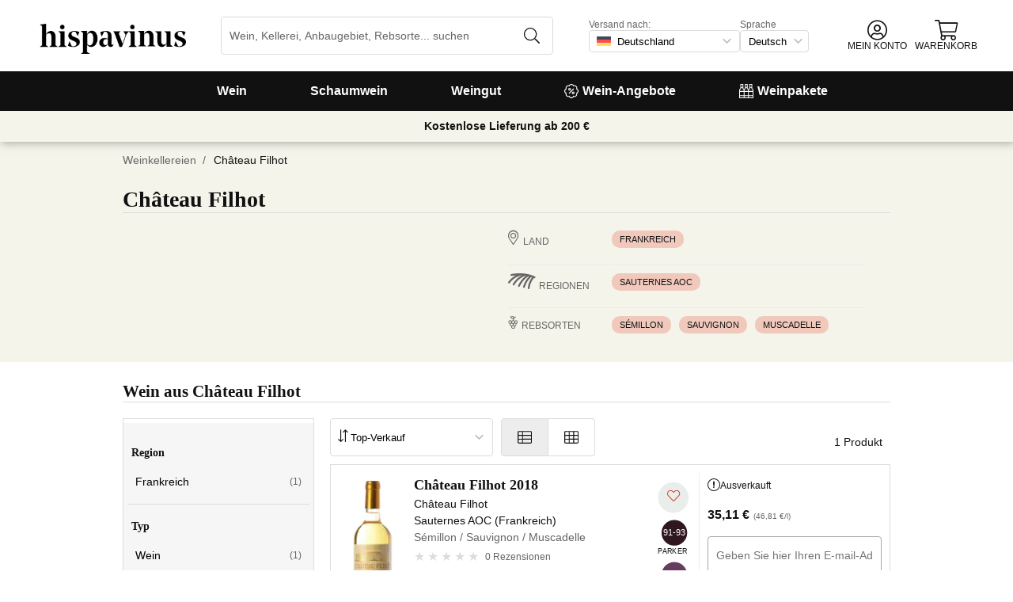

--- FILE ---
content_type: text/html; charset=utf-8
request_url: https://www.hispavinus.de/de/weingut/chateau-filhot/
body_size: 33735
content:
<!DOCTYPE html><html lang="de"><head><meta charSet="utf-8" /><meta name="categoria" content="bodegas" /><title>Weine von Château Filhot online Kaufen | hispavinus.de</title><meta name="description" content="Alle Weine aus Château Filhot. Über 16.000 Weine in Ihrem Online-Weinshop. Lieferung in 24/48 Std. 10 € Geschenkgutschein beim ersten Einkauf!" /><meta property="og:title" content="Weine von Château Filhot online Kaufen | hispavinus.de" /><meta property="og:description" content="Alle Weine aus Château Filhot. Über 16.000 Weine in Ihrem Online-Weinshop. Lieferung in 24/48 Std. 10 € Geschenkgutschein beim ersten Einkauf!" /><meta name="viewport" content="width=device-width, initial-scale=1" /><meta property="og:type" content="website" /><meta property="og:site_name" content="Vinissimus" /><meta property="og:url" content="https://www.hispavinus.de/de/weingut/chateau-filhot/" /><meta property="og:image" content="https://cdn.vinissimus.com/img/unsafe/keep/plain/local:///frontend/vinissimus_512x512.png" /><link rel="canonical" href="https://www.hispavinus.de/de/weingut/chateau-filhot/" /><script type="application/ld+json">{"@context":"https://schema.org","@type":"BreadcrumbList","itemListElement":[{"@type":"ListItem","position":1,"item":{"@id":"https://www.hispavinus.de/de/","name":"Home"}},{"@type":"ListItem","position":2,"item":{"@id":"https://www.hispavinus.de/de/weingut","name":"Weinkellereien"}}]}</script><meta name="next-head-count" content="13" /><meta name="theme-color" content="#000000" /><meta name="author" content="Vinissimus" /><meta name="rating" content="General" /><meta name="twitter:card" content="summary" /><meta name="twitter:site" content="@vinissimus" /><script>
                function lazyImagesForBot() {
    window.addEventListener("DOMContentLoaded", function() {
        var els = document.querySelectorAll("noscript");
        for(let i = 0; i < els.length; i += 1){
            var el = els[i];
            var img = el.nextSibling || {};
            var isImg = img.nodeName === "IMG" && el.textContent.slice(0, 4) === "<img";
            if (!isImg) continue;
            var placeholder = document.createElement("div");
            placeholder.innerHTML = el.textContent;
            var noscript = placeholder.firstElementChild;
            // Remove all old attributes
            while(img.attributes.length > 0){
                img.removeAttribute(img.attributes[0].name);
            }
            // Add attributes of noscript to the img
            for(var j = 0; j < noscript.attributes.length; j += 1){
                var at = noscript.attributes[j];
                img.setAttribute(at.name, at.value);
            }
            img.setAttribute("loading", "lazy");
            placeholder.remove();
            el.remove();
        }
    });
} lazyImagesForBot();
                function displayNoAvCellarProds() {
    window.addEventListener("DOMContentLoaded", function() {
        var btn = document.querySelector(".cellar-page .catalog-button button");
        if (!btn) return;
        btn.addEventListener("click", function() {
            var main = document.querySelector("main");
            if (!main) return;
            if (main.classList.contains("hide-sold-out")) {
                main.classList.remove("hide-sold-out");
            } else {
                main.classList.add("hide-sold-out");
            }
        });
    });
} displayNoAvCellarProds();
                </script><script>
             function accordionsProductPage() {
    window.onclick = function(event) {
        var el = event.target;
        if (el && el.nodeName !== "H2") el = el.parentElement;
        if (!el || el.nodeName !== "H2" || !el.classList.contains("heading") || !el.classList.contains("accordion")) {
            return;
        }
        var d = el.closest(".description");
        if (!d) return;
        if (d.classList.contains("minimize")) {
            d.classList.remove("minimize");
        } else {
            d.classList.add("minimize");
        }
    };
} accordionsProductPage(); 
          </script><script type="application/ld+json">{"@context":"http://schema.org","@type":"Organization","name":"Vinissimus","url":"https://www.hispavinus.de","logo":"https://cdn.vinissimus.com/img/unsafe/keep/plain/local:///frontend/vinissimus-logo.svg","contactPoint":{"@type":"ContactPoint","contactType":"customer service","areaServed":"DE","availableLanguage":["German"],"telephone":"+34 934 438 076"},"sameAs":["https://www.facebook.com/vinissimus","https://www.twitter.com/vinissimus","https://es.linkedin.com/company/vinissimus"]}</script><style>@font-face{font-family:icons;src:url([data-uri]) format("woff2")}i[class*=" icon-"]:before{font-family:icons!important;font-style:normal;font-weight:normal!important;font-variant:normal;text-transform:none;line-height:1;-webkit-font-smoothing:antialiased;-moz-osx-font-smoothing:grayscale}.icon-x-logo:before{content:"\f101"}.icon-wines:before{content:"\f102"}.icon-wine:before{content:"\f103"}.icon-wine-pack:before{content:"\f104"}.icon-wine-glass:before{content:"\f105"}.icon-wine-bottle:before{content:"\f106"}.icon-wallet:before{content:"\f107"}.icon-vineyard:before{content:"\f108"}.icon-users:before{content:"\f109"}.icon-user-headset:before{content:"\f10a"}.icon-user-circle:before{content:"\f10b"}.icon-undo:before{content:"\f10c"}.icon-twitter:before{content:"\f10d"}.icon-truck:before{content:"\f10e"}.icon-trophy-alt:before{content:"\f10f"}.icon-trash-alt:before{content:"\f110"}.icon-transport-free:before{content:"\f111"}.icon-transport-discount:before{content:"\f112"}.icon-tracking:before{content:"\f113"}.icon-times:before{content:"\f114"}.icon-thumbs-up:before{content:"\f115"}.icon-thumbs-down:before{content:"\f116"}.icon-th:before{content:"\f117"}.icon-th-list:before{content:"\f118"}.icon-temperature:before{content:"\f119"}.icon-team:before{content:"\f11a"}.icon-taste:before{content:"\f11b"}.icon-stripe:before{content:"\f11c"}.icon-stripe-s:before{content:"\f11d"}.icon-sort-alt:before{content:"\f11e"}.icon-shopping-cart:before{content:"\f11f"}.icon-shipping-fast:before{content:"\f120"}.icon-service:before{content:"\f121"}.icon-search:before{content:"\f122"}.icon-score:before{content:"\f123"}.icon-region:before{content:"\f124"}.icon-redo:before{content:"\f125"}.icon-phone:before{content:"\f126"}.icon-pen:before{content:"\f127"}.icon-paypal:before{content:"\f128"}.icon-order-tracking:before{content:"\f129"}.icon-opinions:before{content:"\f12a"}.icon-nose:before{content:"\f12b"}.icon-mouth:before{content:"\f12c"}.icon-medicine:before{content:"\f12d"}.icon-marriage:before{content:"\f12e"}.icon-marker:before{content:"\f12f"}.icon-map-marker-alt:before{content:"\f130"}.icon-mailbox:before{content:"\f131"}.icon-lock-alt:before{content:"\f132"}.icon-link:before{content:"\f133"}.icon-instagram:before{content:"\f134"}.icon-icon-tracker:before{content:"\f135"}.icon-heart-fill:before{content:"\f136"}.icon-heart-empty:before{content:"\f137"}.icon-hand-holding-usd:before{content:"\f138"}.icon-hand-holding-heart:before{content:"\f139"}.icon-grape:before{content:"\f13a"}.icon-globe-europe:before{content:"\f13b"}.icon-gift:before{content:"\f13c"}.icon-filter:before{content:"\f13d"}.icon-file-invoice-dollar:before{content:"\f13e"}.icon-facebook:before{content:"\f13f"}.icon-eye:before{content:"\f140"}.icon-exclamation-circle:before{content:"\f141"}.icon-exchange-alt:before{content:"\f142"}.icon-envelope:before{content:"\f143"}.icon-envelope-open-dollar:before{content:"\f144"}.icon-elaboration:before{content:"\f145"}.icon-ecological:before{content:"\f146"}.icon-company:before{content:"\f147"}.icon-clock:before{content:"\f148"}.icon-clipboard:before{content:"\f149"}.icon-check-circle:before{content:"\f14a"}.icon-cellar:before{content:"\f14b"}.icon-cc-visa:before{content:"\f14c"}.icon-cc-mastercard:before{content:"\f14d"}.icon-cc-discover:before{content:"\f14e"}.icon-cc-amex:before{content:"\f14f"}.icon-caret-down:before{content:"\f150"}.icon-box-alt:before{content:"\f151"}.icon-bottle:before{content:"\f152"}.icon-bodega:before{content:"\f153"}.icon-biodynamic:before{content:"\f154"}.icon-bars:before{content:"\f155"}.icon-badge-percent:before{content:"\f156"}.icon-award:before{content:"\f157"}.icon-archive:before{content:"\f158"}</style><link rel="icon" href="/favicon.ico?v2" /><link rel="apple-touch-icon" sizes="180x180" href="/apple-touch-icon.png" /><link rel="manifest" href="/manifest.json" /><link href="https://cdn.vinissimus.com" rel="preconnect dns-prefetch" crossOrigin="anonymous" /><script>dangerouslySetInnerHTML=<undefined></undefined></script><script defer>
          window.gtagID = 'G-CVNKZ8XBLJ';
          window.gtagIDuk = 'G-DVDHREHWTM';
          window.dataLayer = window.dataLayer || []
          function gtag(){
            dataLayer.push(arguments);
          }

          gtag('consent', 'default', {
            'ad_storage': consent,
            'analytics_storage': consent
          })

          gtag('js', new Date());

          gtag('config', window.gtagID)          
          $gtag('config', 'UA-315720-1')
          
    gtag('set', {
      page_title: document.title,
      page_location: document.URL,
    })
    
      gtag('event', 'page_view', {
        ecomm_pagetype: 'product',
        send_to: 'AW-1067496034',
        ecomm_prodid: '',
      })
    
  
          </script><script defer>         

          gtag('config', 'AW-1067496034', {'allow_enhanced_conversions':true});
          
    gtag('set', {
      page_title: document.title,
      page_location: document.URL,
    })
    
      gtag('event', 'page_view', {
        ecomm_pagetype: 'product',
        send_to: 'AW-1067496034',
        ecomm_prodid: '',
      })
    
  
          </script><meta name="next-font-preconnect" /><link rel="stylesheet" href="https://cdn.vinissimus.com/front/_next/static/css/26a5766b1f9698e2.css" data-n-g /><link rel="stylesheet" href="https://cdn.vinissimus.com/front/_next/static/css/8a64652774161b7e.css" data-n-p /><link rel="stylesheet" href="https://cdn.vinissimus.com/front/_next/static/css/af242117b5f13610.css" /><noscript data-n-css></noscript><script defer noModule src="https://cdn.vinissimus.com/front/_next/static/chunks/polyfills-5cd94c89d3acac5f.js"></script><script defer src="https://cdn.vinissimus.com/front/_next/static/chunks/9173-c91c972667ee9745.js"></script><script defer src="https://cdn.vinissimus.com/front/_next/static/chunks/7863-0d1697d0889b8b9e.js"></script><script src="https://cdn.vinissimus.com/front/_next/static/chunks/webpack-7192eeec53f45f9f.js" defer></script><script src="https://cdn.vinissimus.com/front/_next/static/chunks/framework-3fe87f3006b745f7.js" defer></script><script src="https://cdn.vinissimus.com/front/_next/static/chunks/main-e4a4924505839c2e.js" defer></script><script src="https://cdn.vinissimus.com/front/_next/static/chunks/pages/_app-b787e524f8dae627.js" defer></script><script src="https://cdn.vinissimus.com/front/_next/static/chunks/7012-70eeb0b8558ea1ea.js" defer></script><script src="https://cdn.vinissimus.com/front/_next/static/chunks/4748-7d9db617e1b67cb2.js" defer></script><script src="https://cdn.vinissimus.com/front/_next/static/chunks/3958-c4c71daa18106e35.js" defer></script><script src="https://cdn.vinissimus.com/front/_next/static/chunks/3135-b3bc559e99797e8d.js" defer></script><script src="https://cdn.vinissimus.com/front/_next/static/chunks/1844-4a2a9d68e7dd2920.js" defer></script><script src="https://cdn.vinissimus.com/front/_next/static/chunks/9154-de796ef5ff41024e.js" defer></script><script src="https://cdn.vinissimus.com/front/_next/static/chunks/2600-78b653fed6be889b.js" defer></script><script src="https://cdn.vinissimus.com/front/_next/static/chunks/6860-cf8d11c2dd11176d.js" defer></script><script src="https://cdn.vinissimus.com/front/_next/static/chunks/8614-57fc6f38f85612cb.js" defer></script><script src="https://cdn.vinissimus.com/front/_next/static/chunks/872-d87e1d281b6fbb1b.js" defer></script><script src="https://cdn.vinissimus.com/front/_next/static/chunks/8053-0d096a5699e276b4.js" defer></script><script src="https://cdn.vinissimus.com/front/_next/static/chunks/8551-edf3a939ee2bef7b.js" defer></script><script src="https://cdn.vinissimus.com/front/_next/static/chunks/438-3aa96688794e2957.js" defer></script><script src="https://cdn.vinissimus.com/front/_next/static/chunks/4666-6640b4099c8cc1fd.js" defer></script><script src="https://cdn.vinissimus.com/front/_next/static/chunks/2176-95bf78eb5a470c54.js" defer></script><script src="https://cdn.vinissimus.com/front/_next/static/chunks/2241-000025fb50e2ec60.js" defer></script><script src="https://cdn.vinissimus.com/front/_next/static/chunks/34-501bff2cde99f47e.js" defer></script><script src="https://cdn.vinissimus.com/front/_next/static/chunks/8867-f195038063941b6f.js" defer></script><script src="https://cdn.vinissimus.com/front/_next/static/chunks/5804-4ae521d5d67a96ba.js" defer></script><script src="https://cdn.vinissimus.com/front/_next/static/chunks/pages/%5B...content%5D-b8af273562168486.js" defer></script><script src="https://cdn.vinissimus.com/front/_next/static/P95o6-NaHGDPENB0AvuV-/_buildManifest.js" defer></script><script src="https://cdn.vinissimus.com/front/_next/static/P95o6-NaHGDPENB0AvuV-/_ssgManifest.js" defer></script><script src="https://cdn.vinissimus.com/front/_next/static/P95o6-NaHGDPENB0AvuV-/_middlewareManifest.js" defer></script></head><body class="country-de"><noscript><iframe src="https://www.googletagmanager.com/ns.html?id=GTM-KH4F36S"
              height="0" width="0" style="display:none;visibility:hidden"></iframe></noscript><script>
            function init(lang) {
    window.addEventListener("DOMContentLoaded", function() {
        // Hide menu for pages like checkout
        var menu = document.querySelector(".menu-nav");
        var el1 = document.querySelector("#header-with-menu");
        if (!el1) menu.style.display = "none";
        // Navigate to menu links via pushState
        var links = document.querySelectorAll(".mmenu a");
        for(var i = 0; i < links.length; i++){
            links[i].addEventListener("click", function(e) {
                if (window.nextLink) {
                    // Avoid collisions with product pages
                    if (e.currentTarget.href.includes("/en/wine/")) return;
                    e.preventDefault();
                    window.nextLink(e.currentTarget.href.replace(location.origin + "/" + lang + "/", "/").replace(location.origin, ""));
                }
            }, false);
        }
        // Open & Close menu (desktop + mobile)
        var menu = document.querySelector(".menu-nav");
        var menuSections = document.querySelectorAll(".menu-nav ul > li > a");
        for(var i = 0; i < menuSections.length; i++){
            menuSections[i].addEventListener("mouseover", function(e) {
                var id = e.currentTarget.dataset.menuId;
                if (window.menuMobileOpen || !id) return;
                e.preventDefault();
                var curr = document.querySelector("li a.current");
                if (curr) curr.classList.remove("current");
                e.currentTarget.classList.add("current");
                var a = document.querySelector(".mmenu.active");
                var el = document.querySelector(".mmenu.mmenu__" + id);
                if (a) a.classList.remove("active");
                if (el) el.classList.add("active");
            }, false);
        }
        function closeDesktop() {
            var curr = document.querySelector("li a.current");
            if (curr) curr.classList.remove("current");
            var a = document.querySelector(".mmenu.active");
            if (a) a.classList.remove("active");
        }
        menu.addEventListener("mouseleave", closeDesktop, false);
        function openMobile() {
            document.querySelector("ul.nav").classList.add("show");
            window.menuMobileOpen = true;
            document.body.classList.add("modal-open");
            menu.classList.add("backdrop");
        }
        function closeMobile(nav) {
            var el = nav || document.querySelector("ul.nav");
            el.classList.remove("show");
            if (el.classList.contains("nav")) {
                window.menuMobileOpen = false;
                document.body.classList.remove("modal-open");
                menu.classList.remove("backdrop");
            }
        }
        function submenu(e, el) {
            if (!el) return closeMobile();
            e.preventDefault();
            el.classList.add("show");
        }
        // window.addEventListener('click') doesn't seem to work on iOS Safari.
        // According to SO it seems it should be:
        //   a) window.addEventListener('touchstart'): https://stackoverflow.com/a/63081822
        //   b) bind the event listener to the body: https://stackoverflow.com/a/56762717
        // I implemented option (b) for simplicity
        document.querySelector("body").addEventListener("click", function(e) {
            var t = e.target;
            var c = t.classList;
            var id = t.dataset.menuId;
            var p = t.parentElement;
            if (c.contains("menu-icon") || p && p.classList.contains("menu-icon")) {
                return openMobile();
            }
            var clickA = (t.tagName === "A" || p && p.tagName === "A") && menu.contains(t);
            if (!window.menuMobileOpen && clickA) return closeDesktop();
            if (!window.menuMobileOpen) return;
            if (c.contains("back")) return closeMobile(p);
            if (c.contains("close-icon")) return closeMobile();
            if (c.contains("backdrop")) {
                return closeMobile(document.querySelector("ul.nav"));
            }
            if (id) {
                return submenu(e, document.querySelector(".mmenu.mmenu__" + id));
            }
            if (clickA) return closeMobile();
        }, false);
    });
}
            init('de');
          </script><nav type="toolbar" class="menu-nav"><ul class="nav">
    <img src="https://cdn.vinissimus.com/img/unsafe/keep/plain/local:///frontend/hispavinus-logo.svg"
        class="logo_mobile" alt="Hispavinus Logo" />
    <span class="unicode-font close-icon">x</span>
    <li class="has-submenu"><a data-menu-id="vino" href="/de/search-result/?type=%2Fvi&menu=all-wines">Wein</a></li>
    <li class="has-submenu"><a data-menu-id="espumoso" href="/de/weine/schaumwein/">Schaumwein</a></li>
    <li class="has-submenu"><a data-menu-id="bodegas" href="/de/weingut/">Weingut</a></li>
    <!-- <li class="has-submenu"><a data-menu-id="destilados" href="/es/destilados/">Destilados</a></li> -->
    <li><a data-menu-id="ofertas" href="/de/wein-angebote/">
            <svg xmlns="http://www.w3.org/2000/svg" width="18" height="18" viewBox="0 0 512 512"
                style="margin-right: 5px;">
                <path
                    d="M349.66 173.65l-11.31-11.31c-3.12-3.12-8.19-3.12-11.31 0l-164.7 164.69c-3.12 3.12-3.12 8.19 0 11.31l11.31 11.31c3.12 3.12 8.19 3.12 11.31 0l164.69-164.69c3.13-3.12 3.13-8.18.01-11.31zM240 192c0-26.47-21.53-48-48-48s-48 21.53-48 48 21.53 48 48 48 48-21.53 48-48zm-64 0c0-8.83 7.19-16 16-16s16 7.17 16 16-7.19 16-16 16-16-7.17-16-16zm144 80c-26.47 0-48 21.53-48 48s21.53 48 48 48 48-21.53 48-48-21.53-48-48-48zm0 64c-8.81 0-16-7.17-16-16s7.19-16 16-16 16 7.17 16 16-7.19 16-16 16zm192-80c0-35.5-19.4-68.2-49.6-85.5 9.1-33.6-.3-70.4-25.4-95.5s-61.9-34.5-95.5-25.4C324.2 19.4 291.5 0 256 0s-68.2 19.4-85.5 49.6c-33.6-9.1-70.4.3-95.5 25.4s-34.5 61.9-25.4 95.5C19.4 187.8 0 220.5 0 256s19.4 68.2 49.6 85.5c-9.1 33.6.3 70.4 25.4 95.5 26.5 26.5 63.4 34.1 95.5 25.4 17.4 30.2 50 49.6 85.5 49.6s68.1-19.4 85.5-49.6c32.7 8.9 69.4.7 95.5-25.4 25.1-25.1 34.5-61.9 25.4-95.5 30.2-17.3 49.6-50 49.6-85.5zm-91.1 68.3c5.3 11.8 29.5 54.1-6.5 90.1-28.9 28.9-57.5 21.3-90.1 6.5C319.7 433 307 480 256 480c-52.1 0-64.7-49.5-68.3-59.1-32.6 14.8-61.3 22.2-90.1-6.5-36.8-36.7-10.9-80.5-6.5-90.1C79 319.7 32 307 32 256c0-52.1 49.5-64.7 59.1-68.3-5.3-11.8-29.5-54.1 6.5-90.1 36.8-36.9 80.8-10.7 90.1-6.5C192.3 79 205 32 256 32c52.1 0 64.7 49.5 68.3 59.1 11.8-5.3 54.1-29.5 90.1 6.5 36.8 36.7 10.9 80.5 6.5 90.1C433 192.3 480 205 480 256c0 52.1-49.5 64.7-59.1 68.3z"
                    fill="currentColor" fill-rule="nonzero">
                </path>
            </svg>
            Wein-Angebote</a></li>
    <li><a data-menu-id="packs" class="packs  " href="/de/weinpakete/">
            <svg xmlns="http://www.w3.org/2000/svg" width="18" height="18" viewBox="0 0 512 512"
                style="margin-right: 5px;">
                <path
                    d="M469.168 156.488V0h-105v156.488a95.77 95.77 0 0 0-27.836 28.242c-7.105-11.098-16.523-20.762-27.832-28.242V0h-105v156.488c-11.309 7.48-20.727 17.145-27.832 28.242a95.77 95.77 0 0 0-27.836-28.242V0h-105v156.488C16.199 174.105 0 203.785 0 235.965V512h512V235.965c0-32.18-16.199-61.859-42.832-79.477zM439.168 30v75h-45V30zm-52.953 148.242l7.953-4.234V135h45v39.008l7.953 4.234C468.637 189.691 482 211.809 482 235.965v15H351.332v-15c0-24.152 13.367-46.273 34.883-57.723zM190.668 280.965h130.664V407H190.668zm-30 126.035H30V280.965h130.668zm190.664-126.035H482V407H351.332zM278.5 30v75h-45V30zm-52.953 148.242l7.953-4.234V135h45v39.008l7.953 4.234c21.516 11.449 34.879 33.566 34.879 57.723v15H190.668v-15c0-24.152 13.363-46.273 34.879-57.723zM117.832 30v75h-45V30zM64.879 178.242l7.953-4.234V135h45v39.008l7.953 4.234c21.516 11.449 34.883 33.566 34.883 57.723v15H30v-15c0-24.152 13.363-46.273 34.879-57.723zM30 482v-45h130.668v45zm160.668-45h130.664v45H190.668zm160.664 45v-45H482v45zm0 0"
                    fill="currentColor" fill-rule="nonzero">
                </path>
            </svg>
            Weinpakete</a></li>
</ul>

<div class="mmenu mmenu__vino">
    <h3 class="back">Wein</h3>
    <div class="mmenu__column">
        <h4>Weinart</h4>
        <ul>
            <li class="prio"><a href="/de/weine/rotwein/" title="Rotwein">Rotwein</a></li>
            <li class="prio"><a href="/de/weine/weisswein/" title="Weißwein">Weißwein</a></li>
            <li class="prio"><a href="/de/weine/rosewein/" title="Rosé Wein">Rosé Wein</a></li>
            <li class="prio"><a href="/de/weine/verstaerkter/" title="Likörwein">Likörwein</a></li>
            <li class="prio"><a href="/de/weine/suess/" title="Vino Dulce">Süßwein</a></li>
            <li><a href="/de/content/okologische-weine/" title="Biowein">Biowein</a></li>
            <li><a href="/de/weine/orange-weine/">Orange-Wein</a></li>
            <li><a href="/de/content/wein-ohne-sulfite/">Wein ohne Sulfite</a></li>
            <li><a href="/de/content/vegane-weine/">Veganer Wein</a></li>
            <li><a href="/de/weine/alkoholfreier-wein/">Alkoholfreier Wein</a></li>
            <li><a href="/de/weine/koscherer-wein/">Koscherer Wein</a></li>
            <li class="prio"><a href="/de/weine/sangria/">Sangria</a></li>
            <li class="prio"><a href="/de/vermouths.html">Wermut</a></li>
            <li class="prio"><a href="/de/weine/lambrusco/">Lambrusco</a></li>

        </ul>
    </div>
    <div class="mmenu__column">
        <h4>Spanischer Wein</h4>
        <ul>
            <li><a href="/de/region/spanien/bierzo/" title="Wein Bierzo">Bierzo</a></li>
            <li><a href="/de/region/spanien/jumilla/" title="Wein Jumilla">Jumilla</a></li>
            <li><a href="/de/region/spanien/mallorca/" title="Wein Mallorca">Mallorca</a></li>
            <li><a href="/de/region/spanien/montsant/" title="Wein Montsant">Montsant</a></li>
            <li><a href="/de/region/spanien/priorat/" title="Wein Priorat">Priorat</a></li>
            <li><a href="/de/region/spanien/ribera-del-duero/" title="Wein Ribera Duero">Ribera del Duero</a></li>
            <li><a href="/de/region/spanien/ribeira-sacra/" title="Wein Ribeira Sacra">Ribeira Sacra</a></li>
            <li><a href="/de/region/spanien/rioja/" title="Wein Rioja">Rioja</a></li>
            <li><a href="/de/region/spanien/rueda/" title="Wein Rueda">Rueda</a></li>
            <li><a href="/de/region/spanien/jerez-manzanilla/" title="Wein Sherry">Sherry</a></li>
            <li><a href="/de/region/spanien/somontano/" title="Wein Somontano">Somontano</a></li>
            <li><a href="/de/region/spanien/tenerife/" title="Wein Tenerife">Tenerife</a></li>
            <li><a href="/de/region/spanien/toro/" title="Wein Toro">Toro</a></li>
            
        </ul>
    </div>
    <div class="mmenu__column">
        <h4>Französicher Wein</h4>
        <ul>
            <li><a href="/de/region/frankreich/beaujolais/" title="Wein beaujolais">Beaujolais</a></li>
            <li><a href="/de/region/frankreich/bordeaux/" title="Wein Bordeaux">Bordeaux</a></li>
            <li><a href="/de/region/frankreich/burgund/" title="Wein Burgund">Burgund</a></li>
            <li><a href="/de/region/frankreich/sud-ouest/moyenne-garonne/buzet/" title="Wein Buzet">Buzet</a></li>
            <li><a href="/de/region/frankreich/burgund/chablis/" title="Wein Chablis">Chablis</a></li>
            <li><a href="/de/region/frankreich/elsass/" title="Wein Elasass">Elsass</a></li>
            <li><a href="/de/region/frankreich/loire/" title="Wein Loire">Loire</a></li>
            <li><a href="/de/region/frankreich/burgund/cote-de-beaune/meursault/" title="Wein Meursault">Meursault</a>
            </li>
            <li><a href="/de/region/frankreich/beaujolais/morgon/" title="Wein Morgon">Morgon</a></li>
            <li><a href="/de/region/frankreich/bordeaux/rive-droite/pomerol/" title="Wein Pomerol">Pomerol</a></li>
            <li><a href="/de/region/frankreich/burgund/cote-de-beaune/pommard/" title="Wein Pommard">Pommard</a></li>
            <li><a href="/de/region/frankreich/loire/centre/sancerre/" title="Wein Sancerre">Sancerre</a></li>
            <li><a href="/de/region/frankreich/bordeaux/rive-droite/saint-emilion/"
                    title="Wein saint emilion">Saint-Émilion</a></li>

            
        </ul>
    </div>
    <div class="mmenu__column">
        <h4>Italienischer Wein</h4>
        <ul>
            <li><a href="/de/region/italien/veneto/amarone-della-valpolicella/"
                    title="Wein Amarone Valpolicella">Amarone</a></li>
            <li><a href="/de/region/italien/piemonte/barbaresco/" title="Wein Barbaresco">Barbaresco</a></li>
            <li><a href="/de/region/italien/veneto/bardolino/" title="Wein Bardolino">Bardolino</a></li>
            <li><a href="/de/region/italien/piemonte/barolo/" title="Wein Barolo">Barolo</a></li>
            <li><a href="/de/region/italien/toscana/bolgheri/" title="Wein Bolgheri">Bolgheri</a></li>
            <li><a href="/de/region/italien/toscana/chianti/" title="Wein Chianti">Chianti</a></li>
            <li><a href="/de/region/italien/sicilia/marsala/" title="Wein Marsala">Marsala</a></li>
            <li><a href="/de/region/italien/piemonte/" title="Wein Piemont">Piemont</a></li>
            <li><a href="/de/region/italien/sardegna/" title="Wein Sardinien">Sardinien</a></li>
            <li><a href="/de/region/italien/toscana/" title="Wein Toskana">Toskana</a></li>
            <li><a href="/de/region/italien/veneto/valpolicella/" title="Wein Valpolicella">Valpolicella</a></li>
            <li><a href="/de/region/italien/veneto/" title="Wein Veneto">Veneto</a></li>
            <a href="/de/region/" title="Alle Länder" class="mmenu__all">Alle Länder ></a>
            
        </ul>
    </div>

    <div class="mmenu__column">
        <h4>Rebsorten</h4>
        <ul>
            <li><a href="/de/traube/cabernet-sauvignon/" title="Wein Cabernet Sauvignon">Cabernet Sauvignon</a></li>
            <li><a href="/de/traube/chardonnay/" title="Wein Chardonnay">Chardonnay</a></li>
            <li><a href="/de/traube/gewurztraminer/" title="Wein Gewürztraminer">Gewürztraminer</a></li>
            <li><a href="/de/traube/primitivo/" title="Wein Primitivo">Primitivo</a></li>
            <li><a href="/de/traube/malbec/" title="Wein Malbec">Malbec</a></li>
            <li><a href="/de/traube/merlot/" title="Wein Merlot">Merlot</a></li>
            <li><a href="/de/traube/riesling/" title="Wein Riesling">Riesling</a></li>
            
            <li><a href="/de/traube/sangiovese/" title="Wein Sangiovese">Sangiovese</a></li>
            <li><a href="/de/traube/syrah/" title="Wein Shiraz">Shiraz</a></li>
            
            <li><a href="/de/traube/tempranillo/" title="Wein Tempranillo">Tempranillo</a></li>
            <li><a href="/de/traube/verdejo/" title="Wein Verdejo">Verdejo</a></li>
            <li><a href="/de/traube/vermentino/" title="Wein Vermentino">Vermentino</a></li>
            <a href="/de/traube/" title="Alle Trauben" class="mmenu__all">Alle Trauben ></a>
        </ul>
    </div>
    <div class="mmenu__column">
        <h4>Besonderheiten</h4>
        <ul>
            <li><a href="/de/weine/kostenloser-versand-weine-nach-deutschland/">Weine mit kostenlosem Versand</a></li>
            <li><a href="/de/content/weine-zum-verschenken/">Weine zum Verschenken</a></li>
            <li><a href="/de/content/la-botella-de-vino-magnum-y-los-grandes-formatos/">Magnum</a></li>
            <li><a href="/de/content/weine-mit-hohen-parker-bewertungen/">Robert Parker</a></li>
            <li><a href="/de/content/penin-fuhrer-2021-die-besten-weine-spaniens/">Guía Peñín</a></li>
            <li><a href="/de/content/gambero-rosso-die-renommierten-tre-bicchieri-2021/">Gambero Rosso</a></li>
            <li><a href="/de/content/pizza/">Pizza und Wein</a></li>
            <li><a href="/de/wein/chandon-garden-spritz/">Chandon Garden Spritz</a></li>
        </ul>
    </div>
</div>


<div class="mmenu mmenu__espumoso">
    <h3 class="back">Schaumwein</h3>
    <div class="mmenu__column">
        <h4>Weinart</h4>
        <ul>
            <li><a href='/de/region/frankreich/champagne/?attributes=%7B"vinificcion"%3A"ros"%7D'>Rosé Champagner</a>
            </li>
            <li><a href='/de/weine/cava/'>Cava</a></li>
            <li><a href='/de/weine/cava-brut/'>Cava Brut</a></li>
            <li><a href='/de/weine/cava-brut-nature/'>Cava Brut Nature</a></li>
            <li><a href='/de/weine/cava-rose/'>Cava Rosé</a></li>
            <li><a href='/de/weine/cremant/'>Crémant</a></li>
            <li><a href='/de/region/frankreich/cremant-de-bourgogne/'>Crémant Sekt</a></li>
            <li><a href='/de/weine/prosecco/'>Prosecco</a></li>
            
        </ul>
    </div>
    <div class="mmenu__column">
        <h4>Schaumwein Anbaugebiete</h4>
        <ul>

            <li><a href="/de/region/frankreich/champagne/">Champagne</a></li>
            <li><a href="/de/region/spanien/do-cava/">DO Cava</a></li>
            <li><a href="/de/region/italien/veneto/prosecco/">Prosecco aus Veneto</a></li>
            <li><a href="/de/region/italien/lombardia/franciacorta/">Franciacorta</a></li>
            <li><a href="/de/region/frankreich/cremant-de-bourgogne/">Crémant de Bourgogne</a></li>
            
        </ul>
    </div>

    <div class="mmenu__column">
        <h4>Schaumwein Weingüter</h4>
        <ul>
            <li><a href="/de/weingut/adami/" title="Prosecco Adami">Adami</a></li>
            <li><a href="/de/weingut/andreola/" title="Andreola Vini">Andreola</a></li>
            <li><a href="/de/weingut/astoria/" title="Astoria Vino">Astoria</a></li>
            <li><a href="/de/wein/bellavista-franciacorta-alma-gran-cuvee-brut/" title="Bellavista">Bellavista</a></li>
            <li><a href="/de/weingut/champagne-perrier-jouet/" title="Champagne Belle Époque">Belle Époque</a></li>
            <li><a href="/de/weingut/guido-berlucchi/" title="Berlucchi">Berlucchi</a></li>
            <li><a href="/de/weingut/champagne-bollinger/" title="Champagne Bollinger">Bollinger</a></li>
            <li><a href="/de/weingut/bortolomiol/" title="Prosecco Bortolomiol">Bortolomiol</a></li>
            <li><a href="/de/weingut/ca-de-pazzi/" title="Cà de Pazzi">Cà de Pazzi</a></li>
            <li><a href="/de/weingut/ca-del-bosco/" title="Ca' del Bosco">Ca' del Bosco</a></li>
        </ul>
    </div>
    <div class="mmenu__column">
        <ul class="mtop">
            <li><a href="/de/weingut/col-vetoraz/" title="Col Vetoraz">Col Vetoraz</a></li>
            <li><a href="/de/weingut/contadi-castaldi/" title="Contadi Castaldi Brut">Contadi Castaldi</a></li>
            <li><a href="/de/champagner/louis-roederer-brut-cristal/" title="Champagne Cristal">Cristal</a></li>
            <li><a href="/de/champagner/dom-perignon/" title="Champagne Dom Pérignon">Dom Pérignon</a></li>
            <li><a href="/de/weingut/ferrari/" title="Ferrari Brut">Ferrari</a></li>
            <li><a href="/de/weingut/freixenet/" title="Cava Freixenet">Freixenet</a></li>
            <li><a href="/de/champagner/g-h-mumm-cordon-rouge/" title="Champagne G.H. Mumm">G.H. Mumm</a></li>
            <li><a href="/de/weingut/gramona/" title="Cava Gramona">Gramona</a></li>
            <li><a href="/de/weingut/juve-y-camps/" title="Cava Juvé & Camps">Juvé & Camps</a></li>
            <li><a href="/de/champagner/krug-grande-cuvee/" title="Champagne Krug">Krug</a></li>
        </ul>
    </div>
    <div class="mmenu__column">
        <ul class="mtop">
            <li><a href="/de/weingut/louis-roederer-champagne/" title="Champagne Louis Roederer">Louis Roederer</a></li>
            <li><a href="/de/weingut/champagne-moet-chandon/" title="Champagne  Moët & Chandon">Moët & Chandon</a></li>
            <li><a href="/de/weingut/champagne-pannier/" title="Champagne  Pannier">Pannier</a></li>
            <li><a href="/de/weingut/champagne-pol-roger/" title="Champagne Pol Roger">Pol Roger</a></li>
            <li><a href="/de/weingut/champagne-pommery/" title="Champagne Pommery">Pommery</a></li>
            <li><a href="/de/weingut/cava-recaredo/" title="Cava Recaredo">Recaredo</a></li>
            <li><a href="/de/weingut/champagne-ruinart/" title="Champagne Ruinart">Ruinart</a></li>
            <li><a href="/de/weingut/santorsola/" title="Sant'Orsola Proseccco">Sant'Orsola</a></li>
            <li><a href="/de/weingut/champagne-taittinger/" title="Champagne Taittinger">Taittinger</a></li>
            <li><a href="/de/weingut/veuve-clicquot-ponsardin/" title="Champagne Veuve Clicquot">Veuve Clicquot</a></li>
        </ul>
    </div>
</div>

<div class="mmenu mmenu__bodegas">
    <h3 class="back">Weingut</h3>
    <div class="mmenu__column">
        <h4>Spanische Weingüter</h4>
        <ul>
            <li><a href="/de/weingut/aalto/" title="Aalto Weine">Aalto</a></li>
            <li><a href="/de/weingut/abadia-retuerta/" title="Abadía Retuerta Weine">Abadía Retuerta</a></li>
            <li><a href="/de/weingut/alvaro-palacios/" title="Álvaro Palacios Weine">Álvaro Palacios</a></li>
            <li><a href="/de/weingut/compania-vinicola-del-norte-de-espana-cvne/" title="Cune Weine">Cune</a></li>
            <li><a href="/de/weingut/bodegas-emilio-moro/" title="Emilio Moro Weine">Emilio Moro</a></li>
            <li><a href="/de/weingut/enate/" title="Enate Weine">Enate</a></li>
            <li><a href="/de/weingut/bodegas-faustino/" title="Faustino Weine">Faustino</a></li>
            <li><a href="/de/weingut/bodegas-jose-pariente/" title="José Pariente Weine">José Pariente</a></li>
            <li><a href="/de/weingut/bodegas-juan-gil/" title="Juan Gil Weine">Juan Gil</a></li>
            <li><a href="/de/weingut/hacienda-lopez-de-haro/" title="López de Haro Weine">López de Haro</a></li>
            <li><a href="/de/weingut/marques-de-murrieta/" title="Marqués de Murrieta Weine">Marqués de Murrieta</a>
            </li>
            <li><a href="/de/weingut/herederos-del-marques-de-riscal/" title="Marqués de Riscal Weine">Marqués de
                    Riscal</a></li>
            <li><a href="/de/weingut/bodegas-martin-codax/" title="Martín Códax Weine">Martín Códax</a></li>

        </ul>
    </div>
    <div class="mmenu__column">
        <ul class="mtop">
            <li><a href="/de/weingut/matarromera/" title="Matarromera Weine">Matarromera</a></li>
            <li><a href="/de/weingut/bodegas-muga/" title="Muga Weine">Muga</a></li>
            <li><a href="/de/weingut/pago-de-carraovejas/" title="Pago de Carraovejas Weine">Pago de Carraovejas</a>
            </li>
            <li><a href="/de/weingut/pago-de-los-capellanes/" title="Pago de los Capellanes Weine">Pago de los
                    Capellanes</a></li>
            <li><a href="/de/weingut/tinto-pesquera/" title="Pesquera Weine">Pesquera</a></li>
            <li><a href="/de/weingut/dominio-de-pingus/" title="Pingus Weine">Pingus</a></li>
            <li><a href="/de/weingut/bodegas-protos/" title="Protos Weine">Protos</a></li>
            <li><a href="/de/weingut/finca-villacreces/" title="Pruno Weine">Pruno</a></li>
            <li><a href="/de/weingut/bodegas-ramon-bilbao/" title="Ramón Bilbao Weine">Ramón Bilbao</a></li>
            <li><a href="/de/weingut/propiedad-bodegas-torres/" title="Torres Weine">Torres</a></li>
            <li><a href="/de/weingut/bodegas-vega-sicilia/" title="Vega Sicilia Weine">Vega Sicilia</a></li>
            <li><a href="/de/weingut/bodegas-r-lopez-de-heredia-vina-tondonia/" title="Viña Tondonia Weine">Viña
                    Tondonia</a></li>
        </ul>
    </div>
    <div class="mmenu__column">
        <h4>Italienische Weingüter</h4>
        <ul>
            <li><a href="/de/weingut/marchesi-antinori/" title="Antinori Weine">Antinori</a></li>
            <li><a href="/de/weingut/banfi/" title="Banfi Weine">Banfi</a></li>
            <li><a href="/de/weingut/ca-del-baio/" title="Ca' del Baio Weine">Ca' del Baio</a></li>
            <li><a href="/de/weingut/canevel/" title="Canevel Weine">Canevel</a></li>
            <li><a href="/de/weingut/cantine-del-notaio/" title="Cantina del Notaio Weine">Cantina del Notaio</a></li>
            <li><a href="/de/weingut/castello-di-ama/" title="Castello di Ama Weine">Castello di Ama</a></li>
            <li><a href="/de/weingut/castello-di-bolgheri/" title="Castello di Bolgheri Weine">Castello di Bolgheri</a>
            </li>
            <li><a href="/de/weingut/donnafugata/" title="Donnafugata Weine">Donnafugata</a></li>
            <li><a href="/de/weingut/fattoria-dei-barbi/" title="Fattoria dei Barbi Weine">Fattoria dei Barbi</a></li>
            <li><a href="/de/weingut/felsina/" title="Fèlsina Weine">Fèlsina</a></li>
            <li><a href="/de/weingut/feudo-montoni/" title="Feudo Montoni Weine">Feudo Montoni</a></li>
            <li><a href="/de/weingut/g-d-vajra/" title="G. D. Vajra Weine">G. D. Vajra</a></li>
            <li><a href="/de/weingut/angelo-gaja/" title="Gaja Weine">Gaja</a></li>

        </ul>
    </div>
    <div class="mmenu__column">
        <ul class="mtop">
            <li><a href="/de/vino/tenuta-guado-al-tasso-il-bruciato/" title="Il Bruciato Weine">Il Bruciato</a></li>
            <li><a href="/de/weingut/tenuta-il-poggione/" title="Il Poggione Weine">Il Poggione</a></li>
            <li><a href="/de/weingut/marramiero/" title="Marramiero Weine">Marramiero</a></li>
            <li><a href="/de/weingut/pescaja/" title="Pescaja Weine">Pescaja</a></li>
            <li><a href="/de/weingut/planeta/" title="Planeta Weine">Planeta</a></li>
            <li><a href="/de/vino/tenuta-san-guido-bolgheri-sassicaia/" title="Sassicaia Weine">Sassicaia</a></li>
            <li><a href="/de/weingut/terre-del-barolo/" title="Terre del Barolo Weine">Terre del Barolo</a></li>
            <li><a href="/de/wein/marchesi-antinori-tignanello/" title="Tignanello Weine">Tignanello</a></li>
            <li><a href="/de/weingut/zaccagnini/" title="Zaccagnini Weine">Zaccagnini</a></li>
            <li><a href="/de/weingut/zenato/" title="Zenato Weine">Zenato</a></li>
        </ul>
    </div>
    <div class="mmenu__column">
        <h4>Französiche Weingüter</h4>
        <ul>
            <li><a href="/de/weingut/chateau-du-chatelard/" title="Château du Chatelard Weine">Château du Chatelard</a>
            </li>
            <li><a href="/de/weingut/chateau-la-bonnelle/" title="Château La Bonnelle Weine">Château La Bonnelle</a>
            </li>
            
            <li><a href="/de/weingut/chateau-martet/" title="Château Martet Weine">Château Martet</a></li>
            <li><a href="/de/weingut/domaine-dubreuil-fontaine/" title="Dubreuil-Fontaine Weine">Dubreuil-Fontaine</a>
            </li>
            <li><a href="/de/weingut/joseph-drouhin/" title="Joseph Drouhin Weine">Joseph Drouhin</a></li>
            <li><a href="/de/weingut/xavier-vignon/" title="Xavier Vignon Weine">Xavier Vignon</a></li>
        </ul>
        <h4>Neue Welt Weingüter</h4>
        <ul>
            <li><a href="/de/weingut/bodega-aleanna/" title="El Enemigo Weine">El Enemigo</a></li>
            <li><a href="/de/weingut/bodega-catena-zapata/" title="Catena Zapata Weine">Catena Zapata</a></li>
        </ul>
    </div>
</div></nav><div id="__next"><header id="header-with-menu" class="header   "><div class="left-side"><i class="icon icon-bars menu-icon"></i><a href="/de/"><img alt="Weine kaufen - Online-Weinshop - Hispavinus" height="38" src="https://cdn.vinissimus.com/img/unsafe/keep/plain/local:///frontend/hispavinus-logo.svg" title="Weine kaufen - Online-Weinshop - Hispavinus" width="185" class="logo  hispavinus-logo" /></a></div><div class="tooltip product-list-tooltip-wrapper"><form style="padding-bottom: 0px;" class="search-form "><input type="text" value title="Wein, Kellerei, Anbaugebiet, Rebsorte... suchen" id name placeholder="Wein, Kellerei, Anbaugebiet, Rebsorte... suchen" class="input-text search fullWidth with-icon " /><svg xmlns="http://www.w3.org/2000/svg" width="15" height="15" viewBox="0 0 512 512" class="input-text-icon"><path d="M508.5 481.6l-129-129c-2.3-2.3-5.3-3.5-8.5-3.5h-10.3C395 312 416 262.5 416 208 416 93.1 322.9 0 208 0S0 93.1 0 208s93.1 208 208 208c54.5 0 104-21 141.1-55.2V371c0 3.2 1.3 6.2 3.5 8.5l129 129c4.7 4.7 12.3 4.7 17 0l9.9-9.9c4.7-4.7 4.7-12.3 0-17zM208 384c-97.3 0-176-78.7-176-176S110.7 32 208 32s176 78.7 176 176-78.7 176-176 176z" fill="currentColor" fill-rule="nonzero"></path></svg></form></div><div style="display: flex; gap: 15px;"><div style="display: flex; flex-direction: column; font-size: 12px;"><div style="color: #666;">Versand nach:</div><div class="styles_select__AT3zI styles_hasIcon__fN7Dt"><img alt="Deutschland" height="18" loading="lazy" src="https://cdn.vinissimus.com/front/static/flags/de.svg" style="margin: 0 5px; position: absolute; left: 5px; top: 5px;" width="18" /><select style="padding: 0 25px 0 35px; cursor: pointer; height: 28px;" autoComplete="off"><option value="0">Andorra</option><option value="1">Belgien</option><option value="2" selected>Deutschland</option><option value="3">Frankreich</option><option value="4">Italien</option><option value="5">Niederlande</option><option value="6">Portugal</option><option value="7">Schweiz</option><option value="8">Spanien</option><option value="9">Vereinigtes Königreich</option><option value="10">Österreich</option></select></div></div><div style="display: flex; flex-direction: column; font-size: 12px;"><div style="color: #666;">Sprache</div><div class="styles_select__AT3zI "><select style="padding: 0 25px 0 10px; cursor: pointer; height: 28px;"><option value="0">Español</option><option value="1">English</option><option value="2" selected>Deutsch</option><option value="3">Italiano</option><option value="4">Français</option></select></div></div></div><div class="icons"><div tabIndex="0" role="button" aria-pressed="false" class="account-btn"><span title="Mein Konto" class="myaccount"><i class="icon icon-user-circle"></i></span><small class="label">MEIN KONTO</small></div><a class="cart" href="/de/cart/"><div title="Warenkorb" class="cart-with-badge"><i class="icon icon-shopping-cart"></i></div><small class="label">WARENKORB</small></a></div></header><div id="cart-status-portal"></div><main class=" main-template cellar-page hide-sold-out"><a class="styles_promoBanner__TBUu_" href="/de/transport-cost/"><b>Kostenlose Lieferung ab 200 €</b></a><div class="breadcrumb-wrapper theme clear"><div class="breadcrumb"><a href="/de/weingut/">Weinkellereien</a>/<span class="current-page">Château Filhot</span></div></div><div class="content theme clear separator-section"><section class="width-regular   "><h1 class="section-heading line-bottom ">Château Filhot</h1><div class="columns"><div class="col1"></div><div class="col1 dos"><table><tr><td class="tabletit country"><i class="icon icon-marker"></i>Land</td><td class="country"><ul><li><a class="tag-text" href="/de/region/frankreich/">Frankreich</a></li></ul></td></tr><tr><td class="tabletit region"><i class="icon icon-region"></i>Regionen</td><td class="region"><ul><li><a class="tag-text" href="/de/region/frankreich/bordeaux/sauternais/sauternes/">Sauternes AOC</a></li></ul></td></tr><tr><td class="tabletit grapes"><i class="icon icon-grape"></i>Rebsorten</td><td class="grapes"><ul><li><a class="tag-text" href="/de/traube/semillon/">Sémillon</a></li><li><a class="tag-text" href="/de/traube/sauvignon/">Sauvignon</a></li><li><a class="tag-text" href="/de/traube/muscadelle/">Muscadelle</a></li></ul></td></tr></table></div></div></section></div><div class="content theme clear "><div id="chateau-filhot" class="anchor-id"></div><section class="width-regular  product-list-section cellar-list"><h2 class="section-heading line-bottom ">Wein aus Château Filhot</h2><div class="filters-tags"></div><div class="product-list"><aside class="search-filters"><header></header><p class="heading filter-section">Region</p><button type="button" class="filter-item  ">Frankreich<span class="count">(1)</span></button><p class="heading filter-section">Typ</p><button type="button" class="filter-item  ">Wein<span class="count">(1)</span></button></aside><div class="list large"><div class="sort-switch-and-count"><div class="sort-and-switch"><div style="display: flex; flex-direction: column; font-size: 12px;"><div class="styles_select__AT3zI styles_hasIcon__fN7Dt"><i class="styles_icon__xBJ_9 icon icon-sort-alt"></i><select placeholder="Sortiert nach:"><option value="0" selected>Top-Verkauf</option><option value="1">Anzahl der Bewertungen</option><option value="2">Preis: von niedrig bis hoch</option><option value="3">Preis: von hoch bis niedrig</option><option value="4">Top-Rabatte</option><option value="5">Parker</option><option value="6">Jahrgang</option></select></div></div><div class="switch-view"><button type="button" title="List" disabled class="button default   small uppercase "><svg xmlns="http://www.w3.org/2000/svg" width="18" height="18" viewBox="0 0 512 512"><path d="M0 80v352c0 26.51 21.49 48 48 48h416c26.51 0 48-21.49 48-48V80c0-26.51-21.49-48-48-48H48C21.49 32 0 53.49 0 80zm480 0v90.667H192V64h272c8.837 0 16 7.163 16 16zm0 229.333H192V202.667h288v106.666zM32 202.667h128v106.667H32V202.667zM160 64v106.667H32V80c0-8.837 7.163-16 16-16h112zM32 432v-90.667h128V448H48c-8.837 0-16-7.163-16-16zm160 16V341.333h288V432c0 8.837-7.163 16-16 16H192z" fill="currentColor" fill-rule="nonzero"></path></svg></button><button type="button" title="Grid" class="button default   small uppercase "><svg xmlns="http://www.w3.org/2000/svg" width="18" height="18" viewBox="0 0 512 512"><path d="M0 80v352c0 26.51 21.49 48 48 48h416c26.51 0 48-21.49 48-48V80c0-26.51-21.49-48-48-48H48C21.49 32 0 53.49 0 80zm320-16v106.667H192V64h128zm160 245.333H352V202.667h128v106.666zm-160 0H192V202.667h128v106.666zM32 202.667h128v106.667H32V202.667zM160 64v106.667H32V80c0-8.837 7.163-16 16-16h112zM32 432v-90.667h128V448H48c-8.837 0-16-7.163-16-16zm160 16V341.333h128V448H192zm160 0V341.333h128V432c0 8.837-7.163 16-16 16H352zm128-277.333H352V64h112c8.837 0 16 7.163 16 16v90.667z" fill="currentColor" fill-rule="nonzero"></path></svg></button></div></div><span class="total-count">1 Produkt</span></div><div class="product-list-item  large with-badges sold-out "><div title="Château Filhot 2018" role="presentation" class="info"><div class="product-image-wrapper  "><div class="product-image desktop"><img loading="lazy" style="min-height: 5px; min-width: 5px; object-fit: cover;" src="https://cdn.vinissimus.com/img/unsafe/p194x/plain/local:///prfmtgrande/vi/filh18p_anv800.png" alt="Château Filhot 2018" height="200" width="68" class /></div></div><div style="width: 100%;" class="details"><a title="Château Filhot 2018" href="/de/wein/chateau-filhot/"><h2 class="title heading">Château Filhot 2018</h2></a><div class="cellar-name">Château Filhot</div><div class="region">Sauternes AOC (Frankreich)</div><div class="tags"><span>Sémillon</span><span> / Sauvignon</span><span> / Muscadelle</span></div><div><div class="styles_opinionsRating__2Olkx styles_small__cQ8K1 "><div class="styles_firstBlock__NtfrI"><div style="--rating: 0; --numStars: 5;" class="styles_starRatings__B9pGX styles_small__cQ8K1"></div></div><span class="styles_numOpinions__t_p9L">0 Rezensionen</span></div></div></div><div class="badges"><button aria-label="Zu meiner Wunschliste hinzufügen" title="Zu meiner Wunschliste hinzufügen" class="likes styles_heartButton__aYIFq   "><i class="icon icon-heart-empty"></i></button><div><span style="--score-color: var(--pk);" class="badge small badge-with-label small  score"><span class="value">91-93</span></span><div class="badge-with-label-text small">PARKER</div></div><div><span style="--score-color: var(--robinson);" class="badge small badge-with-label small  score"><span class="value">15</span></span><div class="badge-with-label-text small">JANCIS
ROBINSON</div></div></div></div><div style="display: flex; flex-direction: column; justify-content: center;"><div class="quantity-widget small has-0-flags"><div class="stock-info"><div class="stock-info-message dangerous has-0-flags"><i class="icon icon-exclamation-circle"></i>Ausverkauft</div></div><div><p class="price uniq small ">35,11 <span class="symbol">€</span></p><span style="margin-left: 5px; font-size: 10px; color: #666666;" class="price-liter">(46,81 €/l)</span></div><form class="send-email-form "><input required name="email" type="email" title="Geben Sie hier Ihren E-mail-Adresse ein." placeholder="Geben Sie hier Ihren E-mail-Adresse ein." class="email" /><label for="checkbox-soldout-form-chateau-filhot-filh18p" class="checkbox-selector confirmation"><input required name="confirm-policy" value="confirmation" id="checkbox-soldout-form-chateau-filhot-filh18p" type="checkbox" class="checkbox-hidden" /><span class="mask "></span> Ich akzeptiere die <a class="styles_privacyClickable__CDlbx">Datenschutzerklärung</a>.</label><button type="submit" class="button btn-medium fullWidth  small uppercase confirm-button">Bitte informieren Sie mich!</button></form></div></div></div></div></div></section></div><div id="more"></div><div class="content theme light-shine "><div id="info-section" class="anchor-id"></div><section class="width-regular  info-section "><div class="description valoration"><h2 class="heading"><span>Standort und Kontakt</span><i style="font-size: 45px;" class="icon icon-marker"></i></h2><div class="content"><ul style="padding: 0px;"><li class="li-element"><svg xmlns="http://www.w3.org/2000/svg" width="15" height="15" viewBox="0 0 512 512" class="icon"><path d="M464 64H48C21.5 64 0 85.5 0 112v288c0 26.5 21.5 48 48 48h416c26.5 0 48-21.5 48-48V112c0-26.5-21.5-48-48-48zM48 96h416c8.8 0 16 7.2 16 16v41.4c-21.9 18.5-53.2 44-150.6 121.3-16.9 13.4-50.2 45.7-73.4 45.3-23.2.4-56.6-31.9-73.4-45.3C85.2 197.4 53.9 171.9 32 153.4V112c0-8.8 7.2-16 16-16zm416 320H48c-8.8 0-16-7.2-16-16V195c22.8 18.7 58.8 47.6 130.7 104.7 20.5 16.4 56.7 52.5 93.3 52.3 36.4.3 72.3-35.5 93.3-52.3 71.9-57.1 107.9-86 130.7-104.7v205c0 8.8-7.2 16-16 16z" fill="currentColor" fill-rule="nonzero"></path></svg><a href="mailto:filhot@filhot.com" rel="nofollow" class="no-decoration">filhot@filhot.com</a></li><li class="li-element"><svg xmlns="http://www.w3.org/2000/svg" width="15" height="15" viewBox="0 0 512 512" class="icon"><path d="M301.148 394.702l-79.2 79.19c-50.778 50.799-133.037 50.824-183.84 0-50.799-50.778-50.824-133.037 0-183.84l79.19-79.2a132.833 132.833 0 0 1 3.532-3.403c7.55-7.005 19.795-2.004 20.208 8.286.193 4.807.598 9.607 1.216 14.384.481 3.717-.746 7.447-3.397 10.096-16.48 16.469-75.142 75.128-75.3 75.286-36.738 36.759-36.731 96.188 0 132.94 36.759 36.738 96.188 36.731 132.94 0l79.2-79.2.36-.36c36.301-36.672 36.14-96.07-.37-132.58-8.214-8.214-17.577-14.58-27.585-19.109-4.566-2.066-7.426-6.667-7.134-11.67a62.197 62.197 0 0 1 2.826-15.259c2.103-6.601 9.531-9.961 15.919-7.28 15.073 6.324 29.187 15.62 41.435 27.868 50.688 50.689 50.679 133.17 0 183.851zm-90.296-93.554c12.248 12.248 26.362 21.544 41.435 27.868 6.388 2.68 13.816-.68 15.919-7.28a62.197 62.197 0 0 0 2.826-15.259c.292-5.003-2.569-9.604-7.134-11.67-10.008-4.528-19.371-10.894-27.585-19.109-36.51-36.51-36.671-95.908-.37-132.58l.36-.36 79.2-79.2c36.752-36.731 96.181-36.738 132.94 0 36.731 36.752 36.738 96.181 0 132.94-.157.157-58.819 58.817-75.3 75.286-2.651 2.65-3.878 6.379-3.397 10.096a163.156 163.156 0 0 1 1.216 14.384c.413 10.291 12.659 15.291 20.208 8.286a131.324 131.324 0 0 0 3.532-3.403l79.19-79.2c50.824-50.803 50.799-133.062 0-183.84-50.802-50.824-133.062-50.799-183.84 0l-79.2 79.19c-50.679 50.682-50.688 133.163 0 183.851z" fill="currentColor" fill-rule="nonzero"></path></svg><a href="http://www.filhot.com/" rel="noopener noreferrer nofollow" target="_blank">http://www.filhot.com/</a></li></ul></div></div></section></div></main><footer id="footer"><div class="styles_medals__AobE7 "><a class="styles_robertParker__d5cUa" href="/de/content/robert-parker-wine-advocate-trusted-retailer/"><img alt="Trusted Retailer" src="https://cdn.vinissimus.com/img/unsafe/keep/plain/local:///frontend/RP_Logo-White.png" height="80" width="150" loading="lazy" /><hr /><span><span><strong>GESCHÄFT EMPFOHLEN</strong></span><span><strong>VON ROBERT PARKER</strong></span><span>Wine Advocate Trusted Retailer</span></span></a><a href="https://www.wine-searcher.com/merchant/9165" rel="noopener noreferrer nofollow" aria-label="Wine Searcher" target="_blank"><img src="https://cdn.vinissimus.com/img/unsafe/keep/plain/local:///frontend/ws_medals.webp" srcSet="
            https://cdn.vinissimus.com/img/unsafe/keep/plain/local:///frontend/ws_medals-small.webp 278w,
            https://cdn.vinissimus.com/img/unsafe/keep/plain/local:///frontend/ws_medals.webp 556w
          " sizes="278px" alt="Wine Searcher" height="100" width="278" priority loading="eager" fetchPriority="high" decoding="sync" /></a></div><div><div class="footer-elements"><div class="paymethods-and-medals"><div class="styles_payMethods__XfM3K "><span style="box-sizing: border-box; display: inline-block; overflow: hidden; width: initial; height: initial; background: none; opacity: 1; border: 0px; margin: 0px; padding: 0px; position: relative; max-width: 100%;"><span style="box-sizing: border-box; display: block; width: initial; height: initial; background: none; opacity: 1; border: 0px; margin: 0px; padding: 0px; max-width: 100%;"><img style="display: block; max-width: 100%; width: initial; height: initial; background: none; opacity: 1; border: 0px; margin: 0px; padding: 0px;" alt aria-hidden="true" src="data:image/svg+xml,%3csvg%20xmlns=%27http://www.w3.org/2000/svg%27%20version=%271.1%27%20width=%2755%27%20height=%2732%27/%3e" /></span><img alt="Mastercard" src="[data-uri]" decoding="async" data-nimg="intrinsic" style="position: absolute; top: 0px; left: 0px; bottom: 0px; right: 0px; box-sizing: border-box; padding: 0px; border: none; margin: auto; display: block; width: 0px; height: 0px; min-width: 100%; max-width: 100%; min-height: 100%; max-height: 100%;" /><noscript><img alt="Mastercard" srcSet="https://cdn.vinissimus.com/img/unsafe/keep/plain/local:///frontend/pay_card-mastercard-2.svg 1x, https://cdn.vinissimus.com/img/unsafe/keep/plain/local:///frontend/pay_card-mastercard-2.svg 2x" src="https://cdn.vinissimus.com/img/unsafe/keep/plain/local:///frontend/pay_card-mastercard-2.svg" decoding="async" data-nimg="intrinsic" style="position: absolute; top: 0px; left: 0px; bottom: 0px; right: 0px; box-sizing: border-box; padding: 0px; border: none; margin: auto; display: block; width: 0px; height: 0px; min-width: 100%; max-width: 100%; min-height: 100%; max-height: 100%;" loading="lazy" /></noscript></span><span style="box-sizing: border-box; display: inline-block; overflow: hidden; width: initial; height: initial; background: none; opacity: 1; border: 0px; margin: 0px; padding: 0px; position: relative; max-width: 100%;"><span style="box-sizing: border-box; display: block; width: initial; height: initial; background: none; opacity: 1; border: 0px; margin: 0px; padding: 0px; max-width: 100%;"><img style="display: block; max-width: 100%; width: initial; height: initial; background: none; opacity: 1; border: 0px; margin: 0px; padding: 0px;" alt aria-hidden="true" src="data:image/svg+xml,%3csvg%20xmlns=%27http://www.w3.org/2000/svg%27%20version=%271.1%27%20width=%2752%27%20height=%2732%27/%3e" /></span><img alt="Visa" src="[data-uri]" decoding="async" data-nimg="intrinsic" style="position: absolute; top: 0px; left: 0px; bottom: 0px; right: 0px; box-sizing: border-box; padding: 0px; border: none; margin: auto; display: block; width: 0px; height: 0px; min-width: 100%; max-width: 100%; min-height: 100%; max-height: 100%;" /><noscript><img alt="Visa" srcSet="https://cdn.vinissimus.com/img/unsafe/keep/plain/local:///frontend/pay_card-visa-1.svg 1x, https://cdn.vinissimus.com/img/unsafe/keep/plain/local:///frontend/pay_card-visa-1.svg 2x" src="https://cdn.vinissimus.com/img/unsafe/keep/plain/local:///frontend/pay_card-visa-1.svg" decoding="async" data-nimg="intrinsic" style="position: absolute; top: 0px; left: 0px; bottom: 0px; right: 0px; box-sizing: border-box; padding: 0px; border: none; margin: auto; display: block; width: 0px; height: 0px; min-width: 100%; max-width: 100%; min-height: 100%; max-height: 100%;" loading="lazy" /></noscript></span><span style="box-sizing: border-box; display: inline-block; overflow: hidden; width: initial; height: initial; background: none; opacity: 1; border: 0px; margin: 0px; padding: 0px; position: relative; max-width: 100%;"><span style="box-sizing: border-box; display: block; width: initial; height: initial; background: none; opacity: 1; border: 0px; margin: 0px; padding: 0px; max-width: 100%;"><img style="display: block; max-width: 100%; width: initial; height: initial; background: none; opacity: 1; border: 0px; margin: 0px; padding: 0px;" alt aria-hidden="true" src="data:image/svg+xml,%3csvg%20xmlns=%27http://www.w3.org/2000/svg%27%20version=%271.1%27%20width=%2780%27%20height=%2732%27/%3e" /></span><img alt="PayPal" src="[data-uri]" decoding="async" data-nimg="intrinsic" style="position: absolute; top: 0px; left: 0px; bottom: 0px; right: 0px; box-sizing: border-box; padding: 0px; border: none; margin: auto; display: block; width: 0px; height: 0px; min-width: 100%; max-width: 100%; min-height: 100%; max-height: 100%;" /><noscript><img alt="PayPal" srcSet="https://cdn.vinissimus.com/img/unsafe/keep/plain/local:///frontend/pay_paypal-3.svg 1x, https://cdn.vinissimus.com/img/unsafe/keep/plain/local:///frontend/pay_paypal-3.svg 2x" src="https://cdn.vinissimus.com/img/unsafe/keep/plain/local:///frontend/pay_paypal-3.svg" decoding="async" data-nimg="intrinsic" style="position: absolute; top: 0px; left: 0px; bottom: 0px; right: 0px; box-sizing: border-box; padding: 0px; border: none; margin: auto; display: block; width: 0px; height: 0px; min-width: 100%; max-width: 100%; min-height: 100%; max-height: 100%;" loading="lazy" /></noscript></span><div class="styles_payTransfer__0Iuyw"><i class="icon icon-exchange-alt"></i><span>Banküberweisung</span></div></div><div class="styles_trustedCertificates____fdR"><div><a class="styles_psd2__0HVp2" href="/de/secured-payment-psd2/"><i class="icon icon-lock-alt"></i>PSD2</a><img src="https://cdn.vinissimus.com/img/unsafe/keep/plain/local:///frontend/verified-by-visa-logo.svg" alt="Verified by Visa" height="20" width="50" loading="lazy" /><img src="https://cdn.vinissimus.com/img/unsafe/keep/plain/local:///frontend/mastercard-securecode-logo.svg" alt="Mastercard Securecode" height="18" width="54" loading="lazy" /></div><div><img src="https://cdn.vinissimus.com/img/unsafe/keep/plain/local:///frontend/comision-europea-logo.svg" alt="Europe Comission" height="32" width="62" loading="lazy" /><img src="https://cdn.vinissimus.com/img/unsafe/keep/plain/local:///frontend/le-logo-standard.svg" alt="Let’s Encrypt" height="42" width="51" loading="lazy" /></div><a href="https://www.wineinmoderation.eu/" rel="noopener noreferrer nofollow" aria-label="Wine in moderation" target="_blank" class="styles_recommendation__kAKrj"><img src="https://cdn.vinissimus.com/img/unsafe/keep/plain/local:///frontend/WiM-de.png" alt="Wine in moderation" height="44" width="180" loading="lazy" /></a></div></div><section class="links-info"><a class="no-decoration button-link" href="/de/transport-cost/"><span class="button btn-as-link   small  ">Versandinformationen</span></a><a class="no-decoration button-link" href="/de/about-us/"><span class="button btn-as-link   small  ">Über uns</span></a><a class="no-decoration button-link" href="/de/help/"><span class="button btn-as-link   small  ">Hilfe</span></a><a class="no-decoration button-link" href="/de/contact/"><span class="button btn-as-link   small  ">Kontakt</span></a><a class="no-decoration button-link" href="/de/content/"><span class="button btn-as-link   small  ">Blog</span></a></section><section class="contact-links"><div class="links-row"><i style="font-style: bold;" class="icon icon-order-tracking"></i><a href="/donde-esta-mi-pedido">Wo ist meine Bestellung?</a></div><div class="links-row"><span role="img" aria-label="whats-app" style="padding-right: 7px; color: #25D366; font-size: 19px;" class="anticon anticon-whats-app"><svg viewBox="64 64 896 896" focusable="false" data-icon="whats-app" width="1em" height="1em" fill="currentColor" aria-hidden="true"><defs><style></style></defs><path d="M713.5 599.9c-10.9-5.6-65.2-32.2-75.3-35.8-10.1-3.8-17.5-5.6-24.8 5.6-7.4 11.1-28.4 35.8-35 43.3-6.4 7.4-12.9 8.3-23.8 2.8-64.8-32.4-107.3-57.8-150-131.1-11.3-19.5 11.3-18.1 32.4-60.2 3.6-7.4 1.8-13.7-1-19.3-2.8-5.6-24.8-59.8-34-81.9-8.9-21.5-18.1-18.5-24.8-18.9-6.4-.4-13.7-.4-21.1-.4-7.4 0-19.3 2.8-29.4 13.7-10.1 11.1-38.6 37.8-38.6 92s39.5 106.7 44.9 114.1c5.6 7.4 77.7 118.6 188.4 166.5 70 30.2 97.4 32.8 132.4 27.6 21.3-3.2 65.2-26.6 74.3-52.5 9.1-25.8 9.1-47.9 6.4-52.5-2.7-4.9-10.1-7.7-21-13z"></path><path d="M925.2 338.4c-22.6-53.7-55-101.9-96.3-143.3a444.35 444.35 0 00-143.3-96.3C630.6 75.7 572.2 64 512 64h-2c-60.6.3-119.3 12.3-174.5 35.9a445.35 445.35 0 00-142 96.5c-40.9 41.3-73 89.3-95.2 142.8-23 55.4-34.6 114.3-34.3 174.9A449.4 449.4 0 00112 714v152a46 46 0 0046 46h152.1A449.4 449.4 0 00510 960h2.1c59.9 0 118-11.6 172.7-34.3a444.48 444.48 0 00142.8-95.2c41.3-40.9 73.8-88.7 96.5-142 23.6-55.2 35.6-113.9 35.9-174.5.3-60.9-11.5-120-34.8-175.6zm-151.1 438C704 845.8 611 884 512 884h-1.7c-60.3-.3-120.2-15.3-173.1-43.5l-8.4-4.5H188V695.2l-4.5-8.4C155.3 633.9 140.3 574 140 513.7c-.4-99.7 37.7-193.3 107.6-263.8 69.8-70.5 163.1-109.5 262.8-109.9h1.7c50 0 98.5 9.7 144.2 28.9 44.6 18.7 84.6 45.6 119 80 34.3 34.3 61.3 74.4 80 119 19.4 46.2 29.1 95.2 28.9 145.8-.6 99.6-39.7 192.9-110.1 262.7z"></path></svg></span><a aria-label="Facebook" target="_blank" rel="noopener noreferrer nofollow" href="https://wa.me/+34634871709"> +34 634 871 709</a></div><div style="margin: 5px 0;" class="links-row"><i style="margin-right: 10px;" class="icon icon-clock"></i>Werktags, 9-14 Uhr</div><div class="links-row"><i class="icon icon-envelope"></i><a rel="noopener noreferrer nofollow" href="mailto:kundendienst@hispavinus.de"> kundendienst@hispavinus.de</a></div><div class="links-row social-media"><a aria-label="Instagram" target="_blank" rel="noopener noreferrer nofollow" href="https://www.instagram.com/hispavinusde/"><i class="icon icon-instagram"></i></a><a aria-label="Facebook" target="_blank" rel="noopener noreferrer nofollow" href="https://www.facebook.com/vinissimus/"><i class="icon icon-facebook"></i></a><a aria-label="Twitter" target="_blank" rel="noopener noreferrer nofollow" href="https://twitter.com/vinissimus"><i class="icon icon-x-logo"></i></a></div></section></div></div><div><div class="footer-links-seo"><section><p class="heading">Internationale Online-Shops</p><a href="https://www.vinissimus.com/es/" target="_blank" rel="noopener noreferrer">Vinissimus.com</a><a href="https://www.vinissimus.fr/fr/" target="_blank" rel="noopener noreferrer">Vinissimus.fr</a><a href="https://www.vinissimus.co.uk/en/" target="_blank" rel="noopener noreferrer">Vinissimus.co.uk</a><a href="https://www.italvinus.it/it/" target="_blank" rel="noopener noreferrer">Italvinus.it</a><a href="https://www.hispavinus.de/de/" target="_blank" rel="noopener noreferrer">Hispavinus.de</a></section><section><p class="heading">Heiss begehrt</p><a href="/de/weine/rotwein/">Spanischer Wein</a><a href="/de/region/italien/">Italienischer Wein</a><a href="/de/traube/riesling/">Riesling</a><a href="/de/region/spanien/jerez-manzanilla/">Sherry</a><a href="/de/region/frankreich/champagne/">Champagner</a><a href="/de/region/">Alle Weinregionen</a><a href="/de/weingut/">Alle Weingüter</a><a href="/de/traube/">Alle Trauben</a></section><section><p class="heading">Beliebte Regionen</p><a href="/de/region/spanien/rioja/">Rioja</a><a href="/de/region/spanien/ribera-del-duero/">Ribera del Duero</a><a href="/de/weine/cava/">Cava</a><a href="/de/region/italien/piemonte/barolo/">Barolo</a><a href="/de/region/italien/toscana/chianti/">Chianti</a><a href="/de/region/portugal/porto/">Portwein</a><a href="/de/region/frankreich/bordeaux/">Bordeaux</a><a href="/de/region/frankreich/bordeaux/sauternais/sauternes/">Sauternes</a><a href="/de/region/deutschland/rheinhessen/">Rheinhessen</a><a href="/de/region/deutschland/mosel/">Mosel Wein</a></section></div></div><div><div class="sponsor"><a href="/de/"><img alt="Weine kaufen - Online-Weinshop - Hispavinus" height="38" width="120" loading="lazy" src="https://cdn.vinissimus.com/img/unsafe/keep/plain/local:///frontend/hispavinus-logo.svg" title="Weine kaufen - Online-Weinshop - Hispavinus" class="logo" /></a><section class="links-row"><p>© Hispavinus 2005 - 2026</p><a href="/de/impressum/">Impressum</a><a href="/de/conditions/">Allgemeinen Nutzungs- und Verkaufsbedingungen</a><a href="/de/privacidad.html">Datenschutzerklärung</a><a href="/de/cookies/">Cookie-Richtlinien</a></section></div></div></footer></div></body></html>

--- FILE ---
content_type: application/javascript
request_url: https://cdn.vinissimus.com/front/_next/static/chunks/34-501bff2cde99f47e.js
body_size: 9951
content:
(self.webpackChunk_N_E=self.webpackChunk_N_E||[]).push([[34],{49830:function(i,e,a){"use strict";a.d(e,{Z:function(){return K}});var j=a(53906),k=a(88082),f=a(96948),b=a.n(f),g=a(70155),l=a(9507),m=a(30438),n=a(8509),o=a(801),p=a(65393),q=a(94169),r=a(89503),s=a(44094),t=a(8693),u=a(75510),v=a(47629),w=a(45769),x=a(59823),y=a(58110),z=a(21366),A=a(46907),B=a(51426),C=a(22065),D=a(95015);function E(a,b,c){return b in a?Object.defineProperty(a,b,{value:c,enumerable:!0,configurable:!0,writable:!0}):a[b]=c,a}function d(a){var b=a.size,c=a.className,d=function(a,d){if(null==a)return{};var b,c,e=function(c,f){if(null==c)return{};var a,b,d={},e=Object.keys(c);for(b=0;b<e.length;b++)a=e[b],f.indexOf(a)>=0||(d[a]=c[a]);return d}(a,d);if(Object.getOwnPropertySymbols){var f=Object.getOwnPropertySymbols(a);for(c=0;c<f.length;c++)b=f[c],!(d.indexOf(b)>=0)&&Object.prototype.propertyIsEnumerable.call(a,b)&&(e[b]=a[b])}return e}(a,["size","className"]);return(0,j.tZ)("div",function(d){for(var a=1;a<arguments.length;a++){var c=null!=arguments[a]?arguments[a]:{},b=Object.keys(c);"function"==typeof Object.getOwnPropertySymbols&&(b=b.concat(Object.getOwnPropertySymbols(c).filter(function(a){return Object.getOwnPropertyDescriptor(c,a).enumerable}))),b.forEach(function(a){E(d,a,c[a])})}return d}({},d,{className:"product-widget skeleton ".concat(b," ").concat(c),children:"small"!==b&&(0,j.BX)(j.HY,{children:[(0,j.tZ)("div",{}),(0,j.tZ)("div",{}),(0,j.tZ)("div",{}),(0,j.tZ)("div",{})]})}))}d.propTypes={className:b().string,size:b().oneOf(["large","small"])},d.defaultProps={className:"",size:"small"};var F=a(87911),h=a(68519),G=a.n(h);function H(a,b,c){return b in a?Object.defineProperty(a,b,{value:c,enumerable:!0,configurable:!0,writable:!0}):a[b]=c,a}function I(d){for(var a=1;a<arguments.length;a++){var c=null!=arguments[a]?arguments[a]:{},b=Object.keys(c);"function"==typeof Object.getOwnPropertySymbols&&(b=b.concat(Object.getOwnPropertySymbols(c).filter(function(a){return Object.getOwnPropertyDescriptor(c,a).enumerable}))),b.forEach(function(a){H(d,a,c[a])})}return d}function J(){var a,b,c=(a=["common:ecological-abbreviation"],b||(b=a.slice(0)),Object.freeze(Object.defineProperties(a,{raw:{value:Object.freeze(b)}})));return J=function(){return c},c}function c(b){var H,K,L,R=function(){ay&&ay(f),Promise.resolve().then(a.bind(a,4542)).then(function(a){return a.logSelectContent("product",f.id)})};b.buttonText;var S=b.className,ai=b.loading,ay=b.onClickProduct,T=b.heading,U=b.allowToBuy,aj=b.allowNavigation,h=b.size,V=function(a,d){if(null==a)return{};var b,c,e=function(c,f){if(null==c)return{};var a,b,d={},e=Object.keys(c);for(b=0;b<e.length;b++)a=e[b],f.indexOf(a)>=0||(d[a]=c[a]);return d}(a,d);if(Object.getOwnPropertySymbols){var f=Object.getOwnPropertySymbols(a);for(c=0;c<f.length;c++)b=f[c],!(d.indexOf(b)>=0)&&Object.prototype.propertyIsEnumerable.call(a,b)&&(e[b]=a[b])}return e}(b,["buttonText","className","loading","onClickProduct","heading","allowToBuy","allowNavigation","size"]),W=(0,k.Z)(),ak=W.t,X=W.lang,M=(0,l.lz)();M.CURRENCY;var al=M.STORE,f=(0,g.useContext)(m.HS),c=f||{},i=c.name,am=c.id,Y=c.currentOptions,e=void 0===Y?{}:Y,Z=c.currentScore,E=c.isPack,$=c.unitName,an=c.numUnitGroup,_=c.type,aa=c.isEco,ao=e.id,ap=e.capacity,az=e.trans_grat_mul_6,aq=(0,u.fc)(),ab=(aq.trackingName,"/product-page?id=".concat(am,"&format=").concat(ao)),ac=(0,p.Z)(f,X),N=(0,q.Z)(f,{store:al}),O=e.offer||{},ad=O.offerPrice,ar=O.nUnit,as=O.mUnit,ae=as||ar,P=(0,r.Z)(ap),Q=aj&&"descatalogued"!==f.currentOptions.state,at=(0,j.tZ)("div",{className:"product-price",children:N?(0,j.BX)(j.HY,{children:[(0,j.tZ)(x.Z,{price:e.price,xN:ae,offerPrice:ad,unitName:P?"":$}),(0,j.tZ)(D.Z,{})]}):(0,j.tZ)(z.Z,{disableUnitName:P,showFlag:!1,showStockInfo:!1,size:"small",children:function(a,b){return(0,j.BX)(j.HY,{children:[b,a,(0,j.tZ)(B.Z,{size:"small",mainMsg:!0,extraMsg:!1,product:f}),az&&(0,j.tZ)(C.Z,{})]})}})});if(ai)return(0,j.tZ)(d,I({className:S,size:h},V));var af=T?g.default.createElement(T,{className:"product-widget-name ".concat(h)},i):(0,j.tZ)("p",{className:"heading product-widget-name ".concat(h),children:i}),au=(null===(H=f.region)|| void 0===H?void 0:null===(L=H.consts)|| void 0===L?void 0:L[null===(K=f.region)|| void 0===K?void 0:K.tree])||"",av=(0,s.Z)(f.type,M),ag=(0,j.BX)("div",{className:"".concat(G().infoProduct," ").concat(aa&&G().noEllipsis),children:[(0,t.Z)("".concat(av," ").concat(au))," ",aa&&(0,j.tZ)("span",{className:G().ecologicalProduct,children:ak(J())})]});if("small"===h){var ah=(0,n.Z)({score:Z,lang:X}),aw=ah.length>0,ax=N?(0,j.tZ)(D.Z,{}):(0,j.tZ)(v.Z,{className:G().addBtnSmall,multipleAdditions:!0,quantity:an||1});return(0,j.BX)(w.Z,{allowNavigation:Q,as:ac,href:ab,innerProps:{onClick:R,className:"widget ".concat(E?"pack":""," ").concat(G().productWidgetSmall)},children:[(0,j.tZ)(y.Z,{className:G().productImage,imgPreset:E?"pk_widget":"p194",style:E?{height:100}:{height:120},name:i,prefixType:(0,o.Ze)(_),reference:e.reference,mode:"simple"}),(0,j.BX)("div",{className:G().infoWrapperSmall,children:[af,ag,aw&&(0,j.BX)("div",{children:[ah.map(function(a){return(0,j.tZ)(A.Z,I({simple:!0,divWrapper:!0},a),a.type)}),(0,j.tZ)(F.Z,{listItem:!0})]}),(0,j.tZ)("div",{className:G().productPrice,children:(0,j.tZ)(x.Z,{price:e.price,xN:ae,offerPrice:ad,unitName:P?"":$})}),U&&ax]})]})}return(0,j.BX)("div",I({},V,{className:"product-widget ".concat(h," ").concat(N?"sold-out":""," ").concat(S),children:[(0,j.BX)(w.Z,{allowNavigation:Q,as:ac,href:ab,innerProps:{onClick:R},children:[(0,j.tZ)(y.Z,{showHeart:!0,badgeOption:!0,imgPreset:E?"pk_widget":"p194",height:"145",width:"145",name:i,displayOfferFlag:!0,displayHorizontalFlag:!0,displayTransGratMul6Flag:!0,displayVCollectorBadge:!0,maxFlagsToDisplay:1,prefixType:(0,o.Ze)(_),reference:e.reference,score:Z,wrapperProps:{className:Q?"with-link":""}}),af,ag]}),U&&at]}))}c.propTypes={allowNavigation:b().bool,allowToBuy:b().bool,buttonText:b().string,className:b().string,heading:b().string,loading:b().bool,onClickProduct:b().func,size:b().oneOf(["small","large"])},c.defaultProps={allowNavigation:!0,allowToBuy:!0,buttonText:void 0,className:"",heading:void 0,loading:!1,onClickProduct:void 0,size:"large"};var K=(0,g.memo)(c)},4743:function(f,d,a){"use strict";a.d(d,{Z:function(){return c}});var g=a(53906),h=a(70155),e=a(96948),b=a.n(e),i=[{id:"1"},{id:"2"},{id:"3"},{id:"4"}],j=a(27808),k=a(88808);function l(a,b,c){return b in a?Object.defineProperty(a,b,{value:c,enumerable:!0,configurable:!0,writable:!0}):a[b]=c,a}function c(a){var u=function(){if(o){var a=z.current,b=a.scrollLeft,e=a.clientWidth,f=a.scrollWidth,g=f-e,c=b>0,d=b<g;c!==A&&C(c),d!==B&&D(d)}},e=a.loading,v=a.renderWidget,b=a.widgets,f=a.renderLastItem,m=a.renderFirstItem,w=a.className,x=function(a,d){if(null==a)return{};var b,c,e=function(c,f){if(null==c)return{};var a,b,d={},e=Object.keys(c);for(b=0;b<e.length;b++)a=e[b],f.indexOf(a)>=0||(d[a]=c[a]);return d}(a,d);if(Object.getOwnPropertySymbols){var f=Object.getOwnPropertySymbols(a);for(c=0;c<f.length;c++)b=f[c],!(d.indexOf(b)>=0)&&Object.prototype.propertyIsEnumerable.call(a,b)&&(e[b]=a[b])}return e}(a,["loading","renderWidget","widgets","renderLastItem","renderFirstItem","className"]),n=(0,j.Fy)(),y=n.isMobile,o=n.isDesktop,z=(0,h.useRef)(),c=e||!b||!b.length,p=c?i:b,q=(0,h.useState)(!1),A=q[0],C=q[1],r=(0,h.useState)(!1),B=r[0],D=r[1],d=!A||c?"disabled":"",s=!B||c?"disabled":"";(0,h.useEffect)(function(){return u()},[p,o]);var t=(0,g.tZ)(g.HY,{children:(0,g.BX)("div",function(d){for(var a=1;a<arguments.length;a++){var c=null!=arguments[a]?arguments[a]:{},b=Object.keys(c);"function"==typeof Object.getOwnPropertySymbols&&(b=b.concat(Object.getOwnPropertySymbols(c).filter(function(a){return Object.getOwnPropertyDescriptor(c,a).enumerable}))),b.forEach(function(a){l(d,a,c[a])})}return d}({ref:z,onScroll:u,style:{"--dir":d?"to right":"to left","--percent":d||s?"0%":"5%"},className:"widget-slider blur-slider ".concat(w)},x,{children:["function"==typeof m&&(0,g.tZ)("div",{className:"widget first",children:m()}),p.map(v({loadingSwipe:e})),"function"==typeof f&&(0,g.tZ)("div",{className:"widget last",children:f()}),y&&(0,g.tZ)("div",{className:"widget extra"})]}))});return o?(0,g.BX)("div",{className:"widget-slider-controls-wrapper",children:[(0,g.tZ)(k.Ec,{role:"button",onClick:function(){var a=z.current,b=a.scrollLeft,c=a.offsetWidth;z.current.scroll({left:b-(c+ -60),behavior:"smooth"})},tabIndex:0,className:"left ".concat(d)}),t,(0,g.tZ)(k.D6,{className:"right ".concat(s),role:"button",onClick:function(){var a=z.current,b=a.scrollLeft,c=a.offsetWidth;z.current.scroll({left:b+(c+ -60),behavior:"smooth"})},tabIndex:0})]}):t}c.propTypes={className:b().string,loading:b().bool,renderFirstItem:b().func,renderLastItem:b().func,renderWidget:b().func,widgets:b().arrayOf(b().object)},c.defaultProps={className:"",loading:!1,renderFirstItem:void 0,renderLastItem:void 0,renderWidget:function(){return null},widgets:[]}},44094:function(c,b,a){"use strict";a.d(b,{Z:function(){return f}});var d=a(56791),e=a(8693);function f(b,c){if("de"===c.LANG||["/vi/es/cha","/vi/es/cav"].includes(b))return(0,d.Z)(b,c.CONSTANTS);var a=b.split("/").reduce(function(a,b){if(!b)return a;var e=a.parent?" ":"";return a.parent+="/".concat(b),a.result+="".concat(e).concat((0,d.Z)(a.parent,c.CONSTANTS)),a},{parent:"",result:""}).result;return"en"===c.LANG&&a.startsWith("Wine ")&&(a=a.replace("Wine ","")+" Wine"),(0,e.Z)(a)}},89574:function(c,a,b){"use strict";function d(){var a=arguments.length>0&& void 0!==arguments[0]?arguments[0]:{};return function(b,c,d){return(a[b]||{})[c]||d||""}}b.d(a,{Z:function(){return d}})},56791:function(c,b,a){"use strict";a.d(b,{Z:function(){return e}});var d=a(89574);function e(a,b){return(0,d.Z)(b)("tipos",a)}},8693:function(c,a,b){"use strict";function d(a){return a.split(" ").filter(function(a,b,c){return b===c.indexOf(a)}).join(" ")}b.d(a,{Z:function(){return d}})},68519:function(a){a.exports={infoProduct:"styles_infoProduct__4Qy6S",noEllipsis:"styles_noEllipsis__Jo_hd",ecologicalProduct:"styles_ecologicalProduct__bndYF",infoWrapperSmall:"styles_infoWrapperSmall__yKH37",addBtnSmall:"styles_addBtnSmall__PmcqQ",productWidgetSmall:"styles_productWidgetSmall__NMC5J",productImage:"styles_productImage__HSOCD",productName:"styles_productName__AZgEk",productPrice:"styles_productPrice__a3a1w"}}}])
//# sourceMappingURL=34-501bff2cde99f47e.js.map